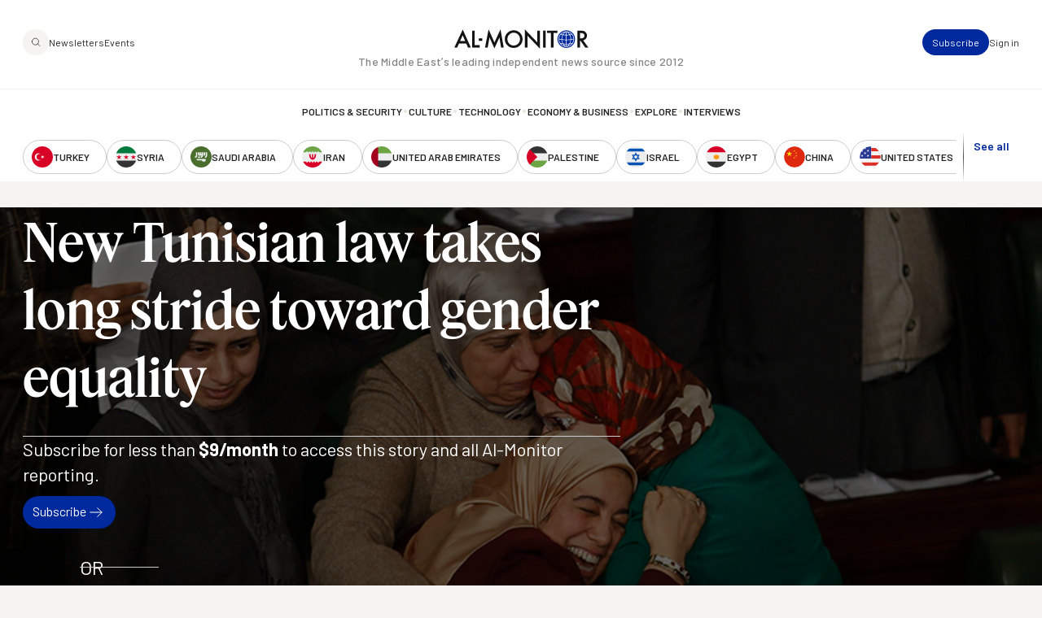

--- FILE ---
content_type: image/svg+xml
request_url: https://www.al-monitor.com/themes/custom/alm/images/icons/message-phone.svg
body_size: -49
content:
<svg xmlns="http://www.w3.org/2000/svg" width="65" height="69.5" viewBox="0 0 65 69.5">
  <g id="mobile-chat" transform="translate(-2)">
    <path id="Path_10" data-name="Path 10" d="M50.25,32.5h-27L12,39.25V5.5A4.5,4.5,0,0,1,16.5,1H50.25a4.5,4.5,0,0,1,4.5,4.5V28A4.5,4.5,0,0,1,50.25,32.5Z" transform="translate(11.25)" fill="none" stroke="#fff" stroke-linecap="square" stroke-miterlimit="10" stroke-width="2"/>
    <line id="Line_3" data-name="Line 3" x2="9" transform="translate(35 21.5)" fill="none" stroke="#fff" stroke-linecap="square" stroke-miterlimit="10" stroke-width="2"/>
    <line id="Line_4" data-name="Line 4" x2="20" transform="translate(35 12.5)" fill="none" stroke="#fff" stroke-linecap="square" stroke-miterlimit="10" stroke-width="2"/>
    <path id="Path_11" data-name="Path 11" d="M14.25,3H9.75A6.75,6.75,0,0,0,3,9.75v49.5A6.75,6.75,0,0,0,9.75,66H39a6.75,6.75,0,0,0,6.75-6.75V39" transform="translate(0 2.5)" fill="none" stroke="#fff" stroke-linecap="square" stroke-miterlimit="10" stroke-width="2"/>
  </g>
</svg>
